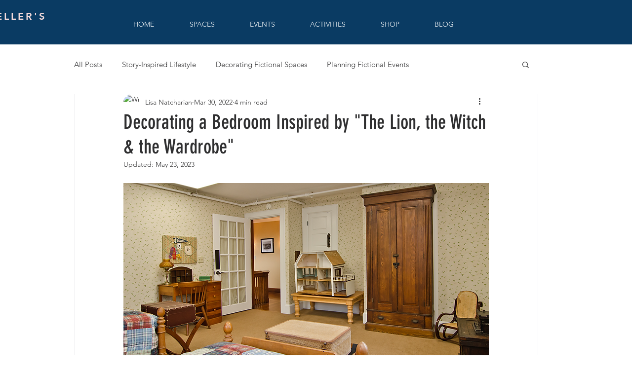

--- FILE ---
content_type: text/html; charset=utf-8
request_url: https://www.google.com/recaptcha/api2/aframe
body_size: 268
content:
<!DOCTYPE HTML><html><head><meta http-equiv="content-type" content="text/html; charset=UTF-8"></head><body><script nonce="_VgKBCxijN8hvlZJx8dW3Q">/** Anti-fraud and anti-abuse applications only. See google.com/recaptcha */ try{var clients={'sodar':'https://pagead2.googlesyndication.com/pagead/sodar?'};window.addEventListener("message",function(a){try{if(a.source===window.parent){var b=JSON.parse(a.data);var c=clients[b['id']];if(c){var d=document.createElement('img');d.src=c+b['params']+'&rc='+(localStorage.getItem("rc::a")?sessionStorage.getItem("rc::b"):"");window.document.body.appendChild(d);sessionStorage.setItem("rc::e",parseInt(sessionStorage.getItem("rc::e")||0)+1);localStorage.setItem("rc::h",'1768762844220');}}}catch(b){}});window.parent.postMessage("_grecaptcha_ready", "*");}catch(b){}</script></body></html>